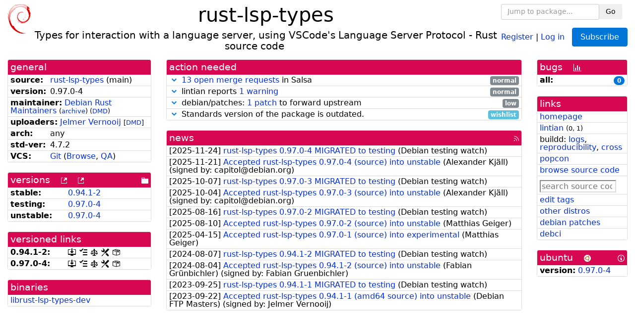

--- FILE ---
content_type: text/html; charset=utf-8
request_url: https://tracker.debian.org/pkg/rust-lsp-types
body_size: 5053
content:

<!DOCTYPE html>
<html>
    <head>
        <meta charset="utf-8">
        <title>rust-lsp-types - Debian Package Tracker</title>
        <meta name="viewport" content="width=device-width, initial-scale=1, shrink-to-fit=no">
	<meta http-equiv="x-ua-compatible" content="ie=edge">
        <link href="/static/css/bootstrap.min.css" rel="stylesheet" media="screen">
        <link href="/static/css/octicons.css" rel="stylesheet" media="screen">
        <link href="/static/css/style.css" rel="stylesheet" media="screen">
        <link type="application/opensearchdescription+xml" title="Debian Package Tracker Search" rel="search" href="/search.xml"/>
        

        
<link rel="alternate" type="application/rss+xml" title="RSS" href="/pkg/rust-lsp-types/rss">

        
<link href="/static/css/dense.css" rel="stylesheet" media="screen">

    
        
        <link rel="vcs-git" href="https://salsa.debian.org/rust-team/debcargo-conf.git [src/lsp-types]" title="git repository for rust-lsp-types">
        
    

    
        
    

    
        
    

    
        
    


    </head>
    <body>
        
        <header class="page-header">
            <div class="container-fluid">
                
		<div class="row">
		<div class="col-xs-12 text-xs-center">
		    <div class="pull-xs-left">
<a href="/"><img src="/static/img/logo.png" alt="Debian Package Tracker" title="Visit the main page" ></a>
</div>
		    <div class="pull-xs-right">
		    
    <div class="m-b-1">
    <div class="text-xs-left"><form class="form-inline" id="package-search-form" action="/search" method="GET"><div class="form-group"><input type="search" class="form-control form-control-sm package-completion" name="package_name" id='package-search-input' placeholder="Jump to package..."></div><div class="form-group"><button type="submit" class="btn btn-default btn-sm">Go</button></div></form></div>

    </div>
    
    <span><a id="account-register" href="/accounts/register/">Register</a></span>
    <span>|</span>
    <span><a id="account-login" href="/accounts/login/">Log in</a></span>



    
	
	<div class="btn-group" role="group" style="margin-left: 10px;">
	  <a href="/accounts/login/?next=/pkg/rust-lsp-types" id='subscribe-not-logged-in-button' class="btn btn-primary">Subscribe</a>
	</div>
    


		    </div>
		    
    <div>
    <h1>rust-lsp-types</h1>
    
    <h5>Types for interaction with a language server, using VSCode&#x27;s Language Server Protocol - Rust source code</h5>
    
    </div>

		</div>
		</div>
                
            </div>
        </header>
        

	

<div id="choose-email-modal" class="modal hide fade" tabindex="-1" role="dialog" aria-labelledby="myModalLabel" aria-hidden="true"><div class="modal-dialog" role="document"><div class="modal-content"><div class="modal-header"><button type="button" class="close" data-dismiss="modal" aria-hidden="true">×</button><h3>Choose email to subscribe with</h3></div><div class="modal-body"></div><div class="modal-footer"><button class="btn btn-default" id="cancel-choose-email" data-dismiss="modal" aria-hidden="true">Cancel</button></div></div></div></div>

<div class="container-fluid main">
    <div class="row">
        <div class="col-md-3" id="dtracker-package-left">
            
            
                <div class="panel" role="complementary">
    <div class="panel-heading" role="heading">
        general
    </div>
    <div class="panel-body">
        

<ul class="list-group list-group-flush">
    
    <li class="list-group-item">
        <span class="list-item-key"><b>source:</b></span>
	
	<a href="https://packages.debian.org/src:rust-lsp-types">rust-lsp-types</a>
		
		(<span id="component" title="Repository's component">main</span>)
		
	
    </li>
    

    
    <li class="list-group-item">
        <span class="list-item-key"><b>version:</b></span>
        0.97.0-4
    </li>
    

    
    <li class="list-group-item">
        <span class="list-item-key"><b>maintainer:</b></span>
	
	
	<a href="https://qa.debian.org/developer.php?login=pkg-rust-maintainers%40alioth-lists.debian.net">Debian Rust Maintainers</a>
	
	
	    
		<small>
		    (<a href="https://alioth-lists.debian.net/pipermail/pkg-rust-maintainers/" title="Archives for the Debian Rust Maintainers list">archive</a>)
		</small>
	    
	    
		<small>
		(<a href="https://udd.debian.org/dmd/?pkg-rust-maintainers%40alioth-lists.debian.net#todo" title="UDD&#x27;s Debian Maintainer Dashboard">DMD</a>)
		</small>
	    
	
    </li>
    

    
    <li class="list-group-item">
        <span class="list-item-key"><b>uploaders:</b></span>
	
	    
	    
	    <a href="https://qa.debian.org/developer.php?login=jelmer%40debian.org">Jelmer Vernooĳ</a>
	    
	    
	    
	    
		<small>
		[<a href="https://udd.debian.org/dmd/?jelmer%40debian.org#todo" title="UDD&#x27;s Debian Maintainer Dashboard">DMD</a>]
		</small>
	    
	    
	    
	
    </li>
    

    
    <li class="list-group-item">
        <span class="list-item-key"><b>arch:</b></span>
        any 
    </li>
    

    
    <li class="list-group-item">
        <span class="list-item-key"><b>std-ver:</b></span>
        4.7.2
    </li>
    

    
    <li class="list-group-item">
        <span class="list-item-key"><b>VCS:</b></span>
	
	
	    
	    <a rel="vcs-git" href="https://salsa.debian.org/rust-team/debcargo-conf.git [src/lsp-types]">Git</a>
	    
	
	
	(<a href="https://salsa.debian.org/rust-team/debcargo-conf/tree/master/src/lsp-types">Browse</a>, <a href="https://qa.debian.org/cgi-bin/vcswatch?package=rust-lsp-types">QA</a>)
	
	
    </li>
    
</ul>


    </div>
</div>

            
            
            
                <div class="panel" role="complementary">
    <div class="panel-heading" role="heading">
        
<div class="row">
<div class="col-xs-12">
    versions
    
    
    <a class="m-l-1" href="https://qa.debian.org/madison.php?package=rust-lsp-types">
        <span role="img" aria-label="more versions can be listed by madison" class="octicon octicon-link-external" title="more versions can be listed by madison"><span class="sr-only">[more versions can be listed by madison]</span></span>
    </a>
    
    <a class="m-l-1" href="https://snapshot.debian.org/package/rust-lsp-types/">
        <span role="img" aria-label="old versions available from snapshot.debian.org" class="octicon octicon-link-external" title="old versions available from snapshot.debian.org"><span class="sr-only">[old versions available from snapshot.debian.org]</span></span>
    </a>
    
    
    
    <div class="pull-xs-right">
	
	<a href="https://deb.debian.org/debian/pool/main/r/rust-lsp-types"><span role="img" aria-label="pool directory" class="octicon octicon-file-directory" title="pool directory"><span class="sr-only">[pool directory]</span></span></a>
	
    </div>
    
</div>
</div>

    </div>
    <div class="panel-body">
        
<ul class="list-group list-group-flush">

    
    <li class="list-group-item">
	<span class="list-item-key versions-repository" title="Debian 13 (trixie / stable)">
	    <b>stable:</b>
	</span>
	
	<a href="https://packages.debian.org/source/stable/rust-lsp-types">0.94.1-2</a>
	
    </li>
    
    <li class="list-group-item">
	<span class="list-item-key versions-repository" title="Debian Forky (forky / testing)">
	    <b>testing:</b>
	</span>
	
	<a href="https://packages.debian.org/source/testing/rust-lsp-types">0.97.0-4</a>
	
    </li>
    
    <li class="list-group-item">
	<span class="list-item-key versions-repository" title="Debian Unstable (sid / unstable)">
	    <b>unstable:</b>
	</span>
	
	<a href="https://packages.debian.org/source/unstable/rust-lsp-types">0.97.0-4</a>
	
    </li>
    


    
    
</ul>

    </div>
</div>

            
            
            
                <div class="panel" role="complementary">
    <div class="panel-heading" role="heading">
        versioned links
    </div>
    <div class="panel-body">
        
<ul class="list-group list-group-flush">
    
    <li class="list-group-item">
        <span class="list-item-key versioned-links-version"><b>0.94.1-2:</b></span>
	
	    
	    <span class="versioned-links-icon"><a href="https://deb.debian.org/debian/pool/main/r/rust-lsp-types/rust-lsp-types_0.94.1-2.dsc"><span role="img" aria-label=".dsc, use dget on this link to retrieve source package" class="octicon octicon-desktop-download" title=".dsc, use dget on this link to retrieve source package"><span class="sr-only">[.dsc, use dget on this link to retrieve source package]</span></span></a></span>
	    
	
	    
	    <span class="versioned-links-icon"><a href="/media/packages/r/rust-lsp-types/changelog-0.94.1-2"><span role="img" aria-label="changelog" class="octicon octicon-tasklist" title="changelog"><span class="sr-only">[changelog]</span></span></a></span>
	    
	
	    
	    <span class="versioned-links-icon"><a href="/media/packages/r/rust-lsp-types/copyright-0.94.1-2"><span role="img" aria-label="copyright" class="octicon octicon-law" title="copyright"><span class="sr-only">[copyright]</span></span></a></span>
	    
	
	    
	    <span class="versioned-links-icon"><a href="/media/packages/r/rust-lsp-types/rules-0.94.1-2"><span role="img" aria-label="rules" class="octicon octicon-tools" title="rules"><span class="sr-only">[rules]</span></span></a></span>
	    
	
	    
	    <span class="versioned-links-icon"><a href="/media/packages/r/rust-lsp-types/control-0.94.1-2"><span role="img" aria-label="control" class="octicon octicon-package" title="control"><span class="sr-only">[control]</span></span></a></span>
	    
	
    </li>
    
    <li class="list-group-item">
        <span class="list-item-key versioned-links-version"><b>0.97.0-4:</b></span>
	
	    
	    <span class="versioned-links-icon"><a href="https://deb.debian.org/debian/pool/main/r/rust-lsp-types/rust-lsp-types_0.97.0-4.dsc"><span role="img" aria-label=".dsc, use dget on this link to retrieve source package" class="octicon octicon-desktop-download" title=".dsc, use dget on this link to retrieve source package"><span class="sr-only">[.dsc, use dget on this link to retrieve source package]</span></span></a></span>
	    
	
	    
	    <span class="versioned-links-icon"><a href="/media/packages/r/rust-lsp-types/changelog-0.97.0-4"><span role="img" aria-label="changelog" class="octicon octicon-tasklist" title="changelog"><span class="sr-only">[changelog]</span></span></a></span>
	    
	
	    
	    <span class="versioned-links-icon"><a href="/media/packages/r/rust-lsp-types/copyright-0.97.0-4"><span role="img" aria-label="copyright" class="octicon octicon-law" title="copyright"><span class="sr-only">[copyright]</span></span></a></span>
	    
	
	    
	    <span class="versioned-links-icon"><a href="/media/packages/r/rust-lsp-types/rules-0.97.0-4"><span role="img" aria-label="rules" class="octicon octicon-tools" title="rules"><span class="sr-only">[rules]</span></span></a></span>
	    
	
	    
	    <span class="versioned-links-icon"><a href="/media/packages/r/rust-lsp-types/control-0.97.0-4"><span role="img" aria-label="control" class="octicon octicon-package" title="control"><span class="sr-only">[control]</span></span></a></span>
	    
	
    </li>
    
</ul>

    </div>
</div>

            
            
            
                <div class="panel" role="complementary">
    <div class="panel-heading" role="heading">
        binaries
    </div>
    <div class="panel-body">
        
<ul class="list-group list-group-flush">
    
    
    <li class="list-group-item">
        
        <a href="https://packages.debian.org/unstable/librust-lsp-types-dev" title="">librust-lsp-types-dev</a>
        

        
    </li>
    
    
</ul>

    </div>
</div>

            
            
        </div>
        <div class="col-md-6 col-xl-7" id="dtracker-package-center">
            
            
                <div class="panel" role="complementary">
    <div class="panel-heading" role="heading">
        action needed
    </div>
    <div class="panel-body">
        
<div class="list-group list-group-flush" id="action-needed-list" role="list">
    
    <div class="card list-group-item action-item-salsa-merge-requests" role="listitem">
        <details>
            <summary>
                <span class="chevron"><span role="button" aria-label="Toggle details"><span role="img" aria-label="Toggle details" class="octicon octicon-chevron-down" title="Toggle details"></span></span></span>
                
                <a href="https://salsa.debian.org/rust-team/debcargo-conf/-/merge_requests">13 open merge requests</a> in Salsa
                
                <span class="label label-default pull-xs-right">normal</span>
                
            </summary>
            <div class="card-block">
                

There are
<a href="https://salsa.debian.org/rust-team/debcargo-conf/-/merge_requests">13 open merge requests</a>
for this package on Salsa.  You should consider reviewing and/or merging these
merge requests.


            </div>
            <div class="small card-footer text-muted">
                Created: 2025-08-19
                <span class="pull-xs-right">
                    Last update: 2026-01-15
                    07:32
                </span>
            </div>
        </details>
    </div>
    
    <div class="card list-group-item action-item-lintian-warnings-and-errors" role="listitem">
        <details>
            <summary>
                <span class="chevron"><span role="button" aria-label="Toggle details"><span role="img" aria-label="Toggle details" class="octicon octicon-chevron-down" title="Toggle details"></span></span></span>
                
                lintian reports <a href="https://udd.debian.org/lintian/?packages=rust-lsp-types">1 warning</a>
                
                <span class="label label-default pull-xs-right">normal</span>
                
            </summary>
            <div class="card-block">
                

Lintian reports
<a href="https://udd.debian.org/lintian/?packages=rust-lsp-types">


<span>1 warning</span>

</a>
about this package. You should make the package <i>lintian clean</i> getting rid of them.


            </div>
            <div class="small card-footer text-muted">
                Created: 2025-10-05
                <span class="pull-xs-right">
                    Last update: 2025-10-05
                    04:31
                </span>
            </div>
        </details>
    </div>
    
    <div class="card list-group-item action-item-debian-patches" role="listitem">
        <details>
            <summary>
                <span class="chevron"><span role="button" aria-label="Toggle details"><span role="img" aria-label="Toggle details" class="octicon octicon-chevron-down" title="Toggle details"></span></span></span>
                
                debian/patches: <a href="https://udd.debian.org/patches.cgi?src=rust-lsp-types&version=0.97.0-4">1 patch</a> to forward upstream
                
                <span class="label label-default pull-xs-right">low</span>
                
            </summary>
            <div class="card-block">
                
<p>Among the <a href="https://udd.debian.org/patches.cgi?src=rust-lsp-types&amp;version=0.97.0-4">1 debian patch</a>
available in version 0.97.0-4 of the package,
we noticed the following issues:</p>
<ul>


<li>1 patch
    where the metadata indicates that the patch has not yet been forwarded
    upstream. You should either forward the patch upstream or update the
    metadata to document its real status.</li>

</ul>


            </div>
            <div class="small card-footer text-muted">
                Created: 2025-10-05
                <span class="pull-xs-right">
                    Last update: 2025-11-22
                    10:00
                </span>
            </div>
        </details>
    </div>
    
    <div class="card list-group-item action-item-debian-std-ver-outdated" role="listitem">
        <details>
            <summary>
                <span class="chevron"><span role="button" aria-label="Toggle details"><span role="img" aria-label="Toggle details" class="octicon octicon-chevron-down" title="Toggle details"></span></span></span>
                
                Standards version of the package is outdated.
                
                <span class="label label-info pull-xs-right">wishlist</span>
                
            </summary>
            <div class="card-block">
                
<span>The package should be updated to follow the last version of <a href="https://www.debian.org/doc/debian-policy/">Debian Policy</a>
(Standards-Version <a href="https://www.debian.org/doc/debian-policy/upgrading-checklist.html#version-4-7-3">4.7.3</a> instead of
<a href="https://www.debian.org/doc/debian-policy/upgrading-checklist.html#version-4-7-2">4.7.2</a>).
</span>

            </div>
            <div class="small card-footer text-muted">
                Created: 2025-12-23
                <span class="pull-xs-right">
                    Last update: 2025-12-23
                    20:00
                </span>
            </div>
        </details>
    </div>
    
</div>

    </div>
</div>

            
            
            
                <div class="panel" role="complementary">
    <div class="panel-heading" role="heading">
        
<div class="row">
    <div class="col-xs-12">
	<a href="/pkg/rust-lsp-types/news/">news</a>
	<div class="pull-xs-right">
	    <a href="/pkg/rust-lsp-types/rss">
	    <span role="img" aria-label="rss feed" class="octicon octicon-rss" title="rss feed"><span class="sr-only">[rss feed]</span></span>
	    </a>
	</div>
    </div>
</div>

    </div>
    <div class="panel-body">
        

    <ul class="list-group list-group-flush">
    
    <li class="list-group-item">
        [<span class="news-date">2025-11-24</span>]
        <a href="/news/1692380/rust-lsp-types-0970-4-migrated-to-testing/">
            <span class="news-title">rust-lsp-types 0.97.0-4 MIGRATED to testing</span>
        </a>
        (<span class="news-creator">Debian testing watch</span>)
        
        
        
    </li>
    
    <li class="list-group-item">
        [<span class="news-date">2025-11-21</span>]
        <a href="/news/1691439/accepted-rust-lsp-types-0970-4-source-into-unstable/">
            <span class="news-title">Accepted rust-lsp-types 0.97.0-4 (source) into unstable</span>
        </a>
        (<span class="news-creator">Alexander Kjäll</span>)
        
        
        <span>(signed by: </span><span class="news-signer">capitol@debian.org</span><span>)</span>
        
        
    </li>
    
    <li class="list-group-item">
        [<span class="news-date">2025-10-07</span>]
        <a href="/news/1675927/rust-lsp-types-0970-3-migrated-to-testing/">
            <span class="news-title">rust-lsp-types 0.97.0-3 MIGRATED to testing</span>
        </a>
        (<span class="news-creator">Debian testing watch</span>)
        
        
        
    </li>
    
    <li class="list-group-item">
        [<span class="news-date">2025-10-04</span>]
        <a href="/news/1674784/accepted-rust-lsp-types-0970-3-source-into-unstable/">
            <span class="news-title">Accepted rust-lsp-types 0.97.0-3 (source) into unstable</span>
        </a>
        (<span class="news-creator">Alexander Kjäll</span>)
        
        
        <span>(signed by: </span><span class="news-signer">capitol@debian.org</span><span>)</span>
        
        
    </li>
    
    <li class="list-group-item">
        [<span class="news-date">2025-08-16</span>]
        <a href="/news/1656014/rust-lsp-types-0970-2-migrated-to-testing/">
            <span class="news-title">rust-lsp-types 0.97.0-2 MIGRATED to testing</span>
        </a>
        (<span class="news-creator">Debian testing watch</span>)
        
        
        
    </li>
    
    <li class="list-group-item">
        [<span class="news-date">2025-08-10</span>]
        <a href="/news/1653024/accepted-rust-lsp-types-0970-2-source-into-unstable/">
            <span class="news-title">Accepted rust-lsp-types 0.97.0-2 (source) into unstable</span>
        </a>
        (<span class="news-creator">Matthias Geiger</span>)
        
        
        
    </li>
    
    <li class="list-group-item">
        [<span class="news-date">2025-04-15</span>]
        <a href="/news/1639948/accepted-rust-lsp-types-0970-1-source-into-experimental/">
            <span class="news-title">Accepted rust-lsp-types 0.97.0-1 (source) into experimental</span>
        </a>
        (<span class="news-creator">Matthias Geiger</span>)
        
        
        
    </li>
    
    <li class="list-group-item">
        [<span class="news-date">2024-08-07</span>]
        <a href="/news/1552689/rust-lsp-types-0941-2-migrated-to-testing/">
            <span class="news-title">rust-lsp-types 0.94.1-2 MIGRATED to testing</span>
        </a>
        (<span class="news-creator">Debian testing watch</span>)
        
        
        
    </li>
    
    <li class="list-group-item">
        [<span class="news-date">2024-08-04</span>]
        <a href="/news/1551871/accepted-rust-lsp-types-0941-2-source-into-unstable/">
            <span class="news-title">Accepted rust-lsp-types 0.94.1-2 (source) into unstable</span>
        </a>
        (<span class="news-creator">Fabian Grünbichler</span>)
        
        
        <span>(signed by: </span><span class="news-signer">Fabian Gruenbichler</span><span>)</span>
        
        
    </li>
    
    <li class="list-group-item">
        [<span class="news-date">2023-09-25</span>]
        <a href="/news/1466059/rust-lsp-types-0941-1-migrated-to-testing/">
            <span class="news-title">rust-lsp-types 0.94.1-1 MIGRATED to testing</span>
        </a>
        (<span class="news-creator">Debian testing watch</span>)
        
        
        
    </li>
    
    <li class="list-group-item">
        [<span class="news-date">2023-09-22</span>]
        <a href="/news/1465412/accepted-rust-lsp-types-0941-1-amd64-source-into-unstable/">
            <span class="news-title">Accepted rust-lsp-types 0.94.1-1 (amd64 source) into unstable</span>
        </a>
        (<span class="news-creator">Debian FTP Masters</span>)
        
        
        <span>(signed by: </span><span class="news-signer">Jelmer Vernooij</span><span>)</span>
        
        
    </li>
    
</ul>





    </div>
</div>

            
            
        </div>
        <div class="col-md-3 col-xl-2" id="dtracker-package-right">
            
            
                <div class="panel" role="complementary">
    <div class="panel-heading" role="heading">
        
bugs
<a class="m-l-1" href="https://qa.debian.org/data/bts/graphs/r/rust-lsp-types.png"><span role="img" aria-label="bug history graph" class="octicon octicon-graph" title="bug history graph"><span class="sr-only">[bug history graph]</span></span></a>

    </div>
    <div class="panel-body">
        
<ul class="list-group list-group-flush">
    
    
    <li class="list-group-item">
        <span class="list-item-key">
            
            <b><span title="">all:</span></b>
            
        </span>
        <a class="label label-primary label-pill pull-xs-right m-l-1"
	title="Number of bugs" href="https://bugs.debian.org/cgi-bin/pkgreport.cgi?repeatmerged=no&amp;src=rust-lsp-types">0</a>
	
	
    </li>
    

</ul>

    </div>
</div>

            
            
            
                <div class="panel" role="complementary">
    <div class="panel-heading" role="heading">
        links
    </div>
    <div class="panel-body">
        
<ul class="list-group list-group-flush">
    
    <li class="list-group-item">
        
            <a href="https://github.com/gluon-lang/lsp-types" title="upstream web homepage">homepage</a>
        
    </li>
    
    <li class="list-group-item">
        
            
<a href="https://udd.debian.org/lintian/?packages=rust-lsp-types" title="report about packaging issues spotted by lintian">lintian</a>



<small>(<span title="errors">0</span>, <span title="warnings">1</span>)</small>






        
    </li>
    
    <li class="list-group-item">
        
            
<span>buildd: </span><span><a title="buildd.debian.org build logs" href="https://buildd.debian.org/status/package.php?p=rust-lsp-types">logs</a></span><span>, </span><span><a title="report about build reproducibility (reproducible)" href="https://tests.reproducible-builds.org/debian/rb-pkg/rust-lsp-types.html">reproducibility</a></span><span>, </span><span><a title="Cross build logs" href="http://crossqa.debian.net/src/rust-lsp-types">cross</a></span>


        
    </li>
    
    <li class="list-group-item">
        
            <a href="https://qa.debian.org/popcon.php?package=rust-lsp-types">popcon</a>
        
    </li>
    
    <li class="list-group-item">
        
            <a href="https://sources.debian.org/src/rust-lsp-types/unstable/">browse source code</a>
        
    </li>
    
    <li class="list-group-item">
        
            <form class="code-search-form" action="/codesearch/" method="get" target="_blank"><input type="hidden" name="package" value="rust-lsp-types"><input type="search" name="query" placeholder="search source code"></form>
        
    </li>
    
    <li class="list-group-item">
        
            <a href="https://debtags.debian.org/rep/todo/maint/pkg-rust-maintainers%40alioth-lists.debian.net#rust-lsp-types">edit tags</a>
        
    </li>
    
    <li class="list-group-item">
        
            <a href="https://repology.org/tools/project-by?name_type=srcname&noautoresolve=on&repo=debian_unstable&target_page=project_packages&name=rust-lsp-types" title="provided by Repology">other distros</a>
        
    </li>
    
    <li class="list-group-item">
        
            <a href="https://udd.debian.org/patches.cgi?src=rust-lsp-types&version=0.97.0-4" title="1 patch in debian/patches">debian patches</a>
        
    </li>
    
    <li class="list-group-item">
        
            <a href="https://ci.debian.net/packages/r/rust-lsp-types">debci</a>
        
    </li>
    
</ul>

    </div>
</div>

            
            
            
                <div class="panel" role="complementary">
    <div class="panel-heading" role="heading">
        
ubuntu
<img class="m-l-1" src="/static/img/ubuntu.png" alt="Ubuntu logo" title="Ubuntu logo">
<a class="pull-xs-right" href="https://wiki.ubuntu.com/Ubuntu/ForDebianDevelopers"><span role="img" aria-label="Information about Ubuntu for Debian Developers" class="octicon octicon-info" title="Information about Ubuntu for Debian Developers"><span class="sr-only">[Information about Ubuntu for Debian Developers]</span></span></a>

    </div>
    <div class="panel-body">
        
<ul class="list-group list-group-flush"><li class="list-group-item"><span class="list-item-key"><b>version:</b></span>
	&#32;<a href="https://launchpad.net/ubuntu/+source/rust-lsp-types">0.97.0-4</a></li></ul>

    </div>
</div>

            
            
        </div>
    </div>
</div>


        <footer id="footer" class="footer">
            <hr>
            <div class="container-fluid">
                <div class="text-xs-center p-b-1">
                    
                                        <div id="footer-title"><a href="https://www.debian.org">Debian</a> Package Tracker — <a href="https://deb.li/DTAuthors">Copyright</a> 2013-2025 The Distro Tracker Developers</div>
                    <div id="footer-bugs">
			Report problems to the <a href="https://bugs.debian.org/tracker.debian.org">tracker.debian.org pseudo-package</a> in the <a href="https://bugs.debian.org">Debian <acronym title="Bug Tracking System">BTS</acronym></a>.
		    </div>
                    <div id="footer-help">
                        <a href="https://qa.pages.debian.net/distro-tracker/">Documentation</a> —
                        <a href="https://salsa.debian.org/qa/distro-tracker/issues">Bugs</a> —
                        <a href="https://salsa.debian.org/qa/distro-tracker">Git Repository</a> —
                        <a href="https://qa.pages.debian.net/distro-tracker/contributing.html">Contributing</a>
                    </div>

                    
                </div>
            </div>
        </footer>

        <script src="/static/js/jquery.min.js"></script>
        <script src="/static/js/jquery.cookie.js"></script>
        <script src="/static/js/tether.min.js"></script>
        <script src="/static/js/popper.min.js"></script>
        <script src="/static/js/bootstrap.min.js"></script>
        <script src="/static/js/typeahead.bundle.min.js"></script>
        <script src="/static/js/main.js"></script>
        
    </body>
</html>


--- FILE ---
content_type: text/javascript
request_url: https://tracker.debian.org/static/js/bootstrap.min.js
body_size: 11199
content:
/* @license magnet:?xt=urn:btih:d3d9a9a6595521f9666a5e94cc830dab83b65699&dn=expat.txt Expat
 * @source: https://github.com/twbs/bootstrap/archive/v4.0.0-alpha.2.tar.gz
 * Bootstrap v4.0.0-alpha.2 (http://getbootstrap.com)
 * Copyright 2011-2015 Twitter, Inc.
 * Licensed under MIT (https://github.com/twbs/bootstrap/blob/master/LICENSE)
 */
if("undefined"==typeof jQuery)throw new Error("Bootstrap's JavaScript requires jQuery");+function(a){var b=a.fn.jquery.split(" ")[0].split(".");if(b[0]<2&&b[1]<9||1==b[0]&&9==b[1]&&b[2]<1||b[0]>=3)throw new Error("Bootstrap's JavaScript requires at least jQuery v1.9.1 but less than v3.0.0")}(jQuery),+function(a){"use strict";function b(a,b){if("function"!=typeof b&&null!==b)throw new TypeError("Super expression must either be null or a function, not "+typeof b);a.prototype=Object.create(b&&b.prototype,{constructor:{value:a,enumerable:!1,writable:!0,configurable:!0}}),b&&(Object.setPrototypeOf?Object.setPrototypeOf(a,b):a.__proto__=b)}function c(a,b){if(!(a instanceof b))throw new TypeError("Cannot call a class as a function")}var d=function(a,b,c){for(var d=!0;d;){var e=a,f=b,g=c;d=!1,null===e&&(e=Function.prototype);var h=Object.getOwnPropertyDescriptor(e,f);if(void 0!==h){if("value"in h)return h.value;var i=h.get;if(void 0===i)return;return i.call(g)}var j=Object.getPrototypeOf(e);if(null===j)return;a=j,b=f,c=g,d=!0,h=j=void 0}},e=function(){function a(a,b){for(var c=0;c<b.length;c++){var d=b[c];d.enumerable=d.enumerable||!1,d.configurable=!0,"value"in d&&(d.writable=!0),Object.defineProperty(a,d.key,d)}}return function(b,c,d){return c&&a(b.prototype,c),d&&a(b,d),b}}(),f=function(a){function b(a){return{}.toString.call(a).match(/\s([a-zA-Z]+)/)[1].toLowerCase()}function c(a){return(a[0]||a).nodeType}function d(){return{bindType:h.end,delegateType:h.end,handle:function(b){return a(b.target).is(this)?b.handleObj.handler.apply(this,arguments):void 0}}}function e(){if(window.QUnit)return!1;var a=document.createElement("bootstrap");for(var b in i)if(void 0!==a.style[b])return{end:i[b]};return!1}function f(b){var c=this,d=!1;return a(this).one(j.TRANSITION_END,function(){d=!0}),setTimeout(function(){d||j.triggerTransitionEnd(c)},b),this}function g(){h=e(),a.fn.emulateTransitionEnd=f,j.supportsTransitionEnd()&&(a.event.special[j.TRANSITION_END]=d())}var h=!1,i={WebkitTransition:"webkitTransitionEnd",MozTransition:"transitionend",OTransition:"oTransitionEnd otransitionend",transition:"transitionend"},j={TRANSITION_END:"bsTransitionEnd",getUID:function(a){do a+=~~(1e6*Math.random());while(document.getElementById(a));return a},getSelectorFromElement:function(a){var b=a.getAttribute("data-target");return b||(b=a.getAttribute("href")||"",b=/^#[a-z]/i.test(b)?b:null),b},reflow:function(a){new Function("bs","return bs")(a.offsetHeight)},triggerTransitionEnd:function(b){a(b).trigger(h.end)},supportsTransitionEnd:function(){return Boolean(h)},typeCheckConfig:function(a,d,e){for(var f in e)if(e.hasOwnProperty(f)){var g=e[f],h=d[f],i=void 0;if(i=h&&c(h)?"element":b(h),!new RegExp(g).test(i))throw new Error(a.toUpperCase()+": "+('Option "'+f+'" provided type "'+i+'" ')+('but expected type "'+g+'".'))}}};return g(),j}(jQuery),g=(function(a){var b="alert",d="4.0.0-alpha",g="bs.alert",h="."+g,i=".data-api",j=a.fn[b],k=150,l={DISMISS:'[data-dismiss="alert"]'},m={CLOSE:"close"+h,CLOSED:"closed"+h,CLICK_DATA_API:"click"+h+i},n={ALERT:"alert",FADE:"fade",IN:"in"},o=function(){function b(a){c(this,b),this._element=a}return e(b,[{key:"close",value:function(a){a=a||this._element;var b=this._getRootElement(a),c=this._triggerCloseEvent(b);c.isDefaultPrevented()||this._removeElement(b)}},{key:"dispose",value:function(){a.removeData(this._element,g),this._element=null}},{key:"_getRootElement",value:function(b){var c=f.getSelectorFromElement(b),d=!1;return c&&(d=a(c)[0]),d||(d=a(b).closest("."+n.ALERT)[0]),d}},{key:"_triggerCloseEvent",value:function(b){var c=a.Event(m.CLOSE);return a(b).trigger(c),c}},{key:"_removeElement",value:function(b){return a(b).removeClass(n.IN),f.supportsTransitionEnd()&&a(b).hasClass(n.FADE)?void a(b).one(f.TRANSITION_END,a.proxy(this._destroyElement,this,b)).emulateTransitionEnd(k):void this._destroyElement(b)}},{key:"_destroyElement",value:function(b){a(b).detach().trigger(m.CLOSED).remove()}}],[{key:"_jQueryInterface",value:function(c){return this.each(function(){var d=a(this),e=d.data(g);e||(e=new b(this),d.data(g,e)),"close"===c&&e[c](this)})}},{key:"_handleDismiss",value:function(a){return function(b){b&&b.preventDefault(),a.close(this)}}},{key:"VERSION",get:function(){return d}}]),b}();return a(document).on(m.CLICK_DATA_API,l.DISMISS,o._handleDismiss(new o)),a.fn[b]=o._jQueryInterface,a.fn[b].Constructor=o,a.fn[b].noConflict=function(){return a.fn[b]=j,o._jQueryInterface},o}(jQuery),function(a){var b="button",d="4.0.0-alpha",f="bs.button",g="."+f,h=".data-api",i=a.fn[b],j={ACTIVE:"active",BUTTON:"btn",FOCUS:"focus"},k={DATA_TOGGLE_CARROT:'[data-toggle^="button"]',DATA_TOGGLE:'[data-toggle="buttons"]',INPUT:"input",ACTIVE:".active",BUTTON:".btn"},l={CLICK_DATA_API:"click"+g+h,FOCUS_BLUR_DATA_API:"focus"+g+h+" "+("blur"+g+h)},m=function(){function b(a){c(this,b),this._element=a}return e(b,[{key:"toggle",value:function(){var b=!0,c=a(this._element).closest(k.DATA_TOGGLE)[0];if(c){var d=a(this._element).find(k.INPUT)[0];if(d){if("radio"===d.type)if(d.checked&&a(this._element).hasClass(j.ACTIVE))b=!1;else{var e=a(c).find(k.ACTIVE)[0];e&&a(e).removeClass(j.ACTIVE)}b&&(d.checked=!a(this._element).hasClass(j.ACTIVE),a(this._element).trigger("change"))}}else this._element.setAttribute("aria-pressed",!a(this._element).hasClass(j.ACTIVE));b&&a(this._element).toggleClass(j.ACTIVE)}},{key:"dispose",value:function(){a.removeData(this._element,f),this._element=null}}],[{key:"_jQueryInterface",value:function(c){return this.each(function(){var d=a(this).data(f);d||(d=new b(this),a(this).data(f,d)),"toggle"===c&&d[c]()})}},{key:"VERSION",get:function(){return d}}]),b}();return a(document).on(l.CLICK_DATA_API,k.DATA_TOGGLE_CARROT,function(b){b.preventDefault();var c=b.target;a(c).hasClass(j.BUTTON)||(c=a(c).closest(k.BUTTON)),m._jQueryInterface.call(a(c),"toggle")}).on(l.FOCUS_BLUR_DATA_API,k.DATA_TOGGLE_CARROT,function(b){var c=a(b.target).closest(k.BUTTON)[0];a(c).toggleClass(j.FOCUS,/^focus(in)?$/.test(b.type))}),a.fn[b]=m._jQueryInterface,a.fn[b].Constructor=m,a.fn[b].noConflict=function(){return a.fn[b]=i,m._jQueryInterface},m}(jQuery),function(a){var b="carousel",d="4.0.0-alpha",g="bs.carousel",h="."+g,i=".data-api",j=a.fn[b],k=600,l={interval:5e3,keyboard:!0,slide:!1,pause:"hover",wrap:!0},m={interval:"(number|boolean)",keyboard:"boolean",slide:"(boolean|string)",pause:"(string|boolean)",wrap:"boolean"},n={NEXT:"next",PREVIOUS:"prev"},o={SLIDE:"slide"+h,SLID:"slid"+h,KEYDOWN:"keydown"+h,MOUSEENTER:"mouseenter"+h,MOUSELEAVE:"mouseleave"+h,LOAD_DATA_API:"load"+h+i,CLICK_DATA_API:"click"+h+i},p={CAROUSEL:"carousel",ACTIVE:"active",SLIDE:"slide",RIGHT:"right",LEFT:"left",ITEM:"carousel-item"},q={ACTIVE:".active",ACTIVE_ITEM:".active.carousel-item",ITEM:".carousel-item",NEXT_PREV:".next, .prev",INDICATORS:".carousel-indicators",DATA_SLIDE:"[data-slide], [data-slide-to]",DATA_RIDE:'[data-ride="carousel"]'},r=function(){function i(b,d){c(this,i),this._items=null,this._interval=null,this._activeElement=null,this._isPaused=!1,this._isSliding=!1,this._config=this._getConfig(d),this._element=a(b)[0],this._indicatorsElement=a(this._element).find(q.INDICATORS)[0],this._addEventListeners()}return e(i,[{key:"next",value:function(){this._isSliding||this._slide(n.NEXT)}},{key:"nextWhenVisible",value:function(){document.hidden||this.next()}},{key:"prev",value:function(){this._isSliding||this._slide(n.PREVIOUS)}},{key:"pause",value:function(b){b||(this._isPaused=!0),a(this._element).find(q.NEXT_PREV)[0]&&f.supportsTransitionEnd()&&(f.triggerTransitionEnd(this._element),this.cycle(!0)),clearInterval(this._interval),this._interval=null}},{key:"cycle",value:function(b){b||(this._isPaused=!1),this._interval&&(clearInterval(this._interval),this._interval=null),this._config.interval&&!this._isPaused&&(this._interval=setInterval(a.proxy(document.visibilityState?this.nextWhenVisible:this.next,this),this._config.interval))}},{key:"to",value:function(b){var c=this;this._activeElement=a(this._element).find(q.ACTIVE_ITEM)[0];var d=this._getItemIndex(this._activeElement);if(!(b>this._items.length-1||0>b)){if(this._isSliding)return void a(this._element).one(o.SLID,function(){return c.to(b)});if(d===b)return this.pause(),void this.cycle();var e=b>d?n.NEXT:n.PREVIOUS;this._slide(e,this._items[b])}}},{key:"dispose",value:function(){a(this._element).off(h),a.removeData(this._element,g),this._items=null,this._config=null,this._element=null,this._interval=null,this._isPaused=null,this._isSliding=null,this._activeElement=null,this._indicatorsElement=null}},{key:"_getConfig",value:function(c){return c=a.extend({},l,c),f.typeCheckConfig(b,c,m),c}},{key:"_addEventListeners",value:function(){this._config.keyboard&&a(this._element).on(o.KEYDOWN,a.proxy(this._keydown,this)),"hover"!==this._config.pause||"ontouchstart"in document.documentElement||a(this._element).on(o.MOUSEENTER,a.proxy(this.pause,this)).on(o.MOUSELEAVE,a.proxy(this.cycle,this))}},{key:"_keydown",value:function(a){if(a.preventDefault(),!/input|textarea/i.test(a.target.tagName))switch(a.which){case 37:this.prev();break;case 39:this.next();break;default:return}}},{key:"_getItemIndex",value:function(b){return this._items=a.makeArray(a(b).parent().find(q.ITEM)),this._items.indexOf(b)}},{key:"_getItemByDirection",value:function(a,b){var c=a===n.NEXT,d=a===n.PREVIOUS,e=this._getItemIndex(b),f=this._items.length-1,g=d&&0===e||c&&e===f;if(g&&!this._config.wrap)return b;var h=a===n.PREVIOUS?-1:1,i=(e+h)%this._items.length;return-1===i?this._items[this._items.length-1]:this._items[i]}},{key:"_triggerSlideEvent",value:function(b,c){var d=a.Event(o.SLIDE,{relatedTarget:b,direction:c});return a(this._element).trigger(d),d}},{key:"_setActiveIndicatorElement",value:function(b){if(this._indicatorsElement){a(this._indicatorsElement).find(q.ACTIVE).removeClass(p.ACTIVE);var c=this._indicatorsElement.children[this._getItemIndex(b)];c&&a(c).addClass(p.ACTIVE)}}},{key:"_slide",value:function(b,c){var d=this,e=a(this._element).find(q.ACTIVE_ITEM)[0],g=c||e&&this._getItemByDirection(b,e),h=Boolean(this._interval),i=b===n.NEXT?p.LEFT:p.RIGHT;if(g&&a(g).hasClass(p.ACTIVE))return void(this._isSliding=!1);var j=this._triggerSlideEvent(g,i);if(!j.isDefaultPrevented()&&e&&g){this._isSliding=!0,h&&this.pause(),this._setActiveIndicatorElement(g);var l=a.Event(o.SLID,{relatedTarget:g,direction:i});f.supportsTransitionEnd()&&a(this._element).hasClass(p.SLIDE)?(a(g).addClass(b),f.reflow(g),a(e).addClass(i),a(g).addClass(i),a(e).one(f.TRANSITION_END,function(){a(g).removeClass(i).removeClass(b),a(g).addClass(p.ACTIVE),a(e).removeClass(p.ACTIVE).removeClass(b).removeClass(i),d._isSliding=!1,setTimeout(function(){return a(d._element).trigger(l)},0)}).emulateTransitionEnd(k)):(a(e).removeClass(p.ACTIVE),a(g).addClass(p.ACTIVE),this._isSliding=!1,a(this._element).trigger(l)),h&&this.cycle()}}}],[{key:"_jQueryInterface",value:function(b){return this.each(function(){var c=a(this).data(g),d=a.extend({},l,a(this).data());"object"==typeof b&&a.extend(d,b);var e="string"==typeof b?b:d.slide;if(c||(c=new i(this,d),a(this).data(g,c)),"number"==typeof b)c.to(b);else if("string"==typeof e){if(void 0===c[e])throw new Error('No method named "'+e+'"');c[e]()}else d.interval&&(c.pause(),c.cycle())})}},{key:"_dataApiClickHandler",value:function(b){var c=f.getSelectorFromElement(this);if(c){var d=a(c)[0];if(d&&a(d).hasClass(p.CAROUSEL)){var e=a.extend({},a(d).data(),a(this).data()),h=this.getAttribute("data-slide-to");h&&(e.interval=!1),i._jQueryInterface.call(a(d),e),h&&a(d).data(g).to(h),b.preventDefault()}}}},{key:"VERSION",get:function(){return d}},{key:"Default",get:function(){return l}}]),i}();return a(document).on(o.CLICK_DATA_API,q.DATA_SLIDE,r._dataApiClickHandler),a(window).on(o.LOAD_DATA_API,function(){a(q.DATA_RIDE).each(function(){var b=a(this);r._jQueryInterface.call(b,b.data())})}),a.fn[b]=r._jQueryInterface,a.fn[b].Constructor=r,a.fn[b].noConflict=function(){return a.fn[b]=j,r._jQueryInterface},r}(jQuery),function(a){var b="collapse",d="4.0.0-alpha",g="bs.collapse",h="."+g,i=".data-api",j=a.fn[b],k=600,l={toggle:!0,parent:""},m={toggle:"boolean",parent:"string"},n={SHOW:"show"+h,SHOWN:"shown"+h,HIDE:"hide"+h,HIDDEN:"hidden"+h,CLICK_DATA_API:"click"+h+i},o={IN:"in",COLLAPSE:"collapse",COLLAPSING:"collapsing",COLLAPSED:"collapsed"},p={WIDTH:"width",HEIGHT:"height"},q={ACTIVES:".panel > .in, .panel > .collapsing",DATA_TOGGLE:'[data-toggle="collapse"]'},r=function(){function h(b,d){c(this,h),this._isTransitioning=!1,this._element=b,this._config=this._getConfig(d),this._triggerArray=a.makeArray(a('[data-toggle="collapse"][href="#'+b.id+'"],'+('[data-toggle="collapse"][data-target="#'+b.id+'"]'))),this._parent=this._config.parent?this._getParent():null,this._config.parent||this._addAriaAndCollapsedClass(this._element,this._triggerArray),this._config.toggle&&this.toggle()}return e(h,[{key:"toggle",value:function(){a(this._element).hasClass(o.IN)?this.hide():this.show()}},{key:"show",value:function(){var b=this;if(!this._isTransitioning&&!a(this._element).hasClass(o.IN)){var c=void 0,d=void 0;if(this._parent&&(c=a.makeArray(a(q.ACTIVES)),c.length||(c=null)),!(c&&(d=a(c).data(g),d&&d._isTransitioning))){var e=a.Event(n.SHOW);if(a(this._element).trigger(e),!e.isDefaultPrevented()){c&&(h._jQueryInterface.call(a(c),"hide"),d||a(c).data(g,null));var i=this._getDimension();a(this._element).removeClass(o.COLLAPSE).addClass(o.COLLAPSING),this._element.style[i]=0,this._element.setAttribute("aria-expanded",!0),this._triggerArray.length&&a(this._triggerArray).removeClass(o.COLLAPSED).attr("aria-expanded",!0),this.setTransitioning(!0);var j=function(){a(b._element).removeClass(o.COLLAPSING).addClass(o.COLLAPSE).addClass(o.IN),b._element.style[i]="",b.setTransitioning(!1),a(b._element).trigger(n.SHOWN)};if(!f.supportsTransitionEnd())return void j();var l=i[0].toUpperCase()+i.slice(1),m="scroll"+l;a(this._element).one(f.TRANSITION_END,j).emulateTransitionEnd(k),this._element.style[i]=this._element[m]+"px"}}}}},{key:"hide",value:function(){var b=this;if(!this._isTransitioning&&a(this._element).hasClass(o.IN)){var c=a.Event(n.HIDE);if(a(this._element).trigger(c),!c.isDefaultPrevented()){var d=this._getDimension(),e=d===p.WIDTH?"offsetWidth":"offsetHeight";this._element.style[d]=this._element[e]+"px",f.reflow(this._element),a(this._element).addClass(o.COLLAPSING).removeClass(o.COLLAPSE).removeClass(o.IN),this._element.setAttribute("aria-expanded",!1),this._triggerArray.length&&a(this._triggerArray).addClass(o.COLLAPSED).attr("aria-expanded",!1),this.setTransitioning(!0);var g=function(){b.setTransitioning(!1),a(b._element).removeClass(o.COLLAPSING).addClass(o.COLLAPSE).trigger(n.HIDDEN)};return this._element.style[d]=0,f.supportsTransitionEnd()?void a(this._element).one(f.TRANSITION_END,g).emulateTransitionEnd(k):void g()}}}},{key:"setTransitioning",value:function(a){this._isTransitioning=a}},{key:"dispose",value:function(){a.removeData(this._element,g),this._config=null,this._parent=null,this._element=null,this._triggerArray=null,this._isTransitioning=null}},{key:"_getConfig",value:function(c){return c=a.extend({},l,c),c.toggle=Boolean(c.toggle),f.typeCheckConfig(b,c,m),c}},{key:"_getDimension",value:function(){var b=a(this._element).hasClass(p.WIDTH);return b?p.WIDTH:p.HEIGHT}},{key:"_getParent",value:function(){var b=this,c=a(this._config.parent)[0],d='[data-toggle="collapse"][data-parent="'+this._config.parent+'"]';return a(c).find(d).each(function(a,c){b._addAriaAndCollapsedClass(h._getTargetFromElement(c),[c])}),c}},{key:"_addAriaAndCollapsedClass",value:function(b,c){if(b){var d=a(b).hasClass(o.IN);b.setAttribute("aria-expanded",d),c.length&&a(c).toggleClass(o.COLLAPSED,!d).attr("aria-expanded",d)}}}],[{key:"_getTargetFromElement",value:function(b){var c=f.getSelectorFromElement(b);return c?a(c)[0]:null}},{key:"_jQueryInterface",value:function(b){return this.each(function(){var c=a(this),d=c.data(g),e=a.extend({},l,c.data(),"object"==typeof b&&b);if(!d&&e.toggle&&/show|hide/.test(b)&&(e.toggle=!1),d||(d=new h(this,e),c.data(g,d)),"string"==typeof b){if(void 0===d[b])throw new Error('No method named "'+b+'"');d[b]()}})}},{key:"VERSION",get:function(){return d}},{key:"Default",get:function(){return l}}]),h}();return a(document).on(n.CLICK_DATA_API,q.DATA_TOGGLE,function(b){b.preventDefault();var c=r._getTargetFromElement(this),d=a(c).data(g),e=d?"toggle":a(this).data();r._jQueryInterface.call(a(c),e)}),a.fn[b]=r._jQueryInterface,a.fn[b].Constructor=r,a.fn[b].noConflict=function(){return a.fn[b]=j,r._jQueryInterface},r}(jQuery),function(a){var b="dropdown",d="4.0.0-alpha",g="bs.dropdown",h="."+g,i=".data-api",j=a.fn[b],k={HIDE:"hide"+h,HIDDEN:"hidden"+h,SHOW:"show"+h,SHOWN:"shown"+h,CLICK:"click"+h,CLICK_DATA_API:"click"+h+i,KEYDOWN_DATA_API:"keydown"+h+i},l={BACKDROP:"dropdown-backdrop",DISABLED:"disabled",OPEN:"open"},m={BACKDROP:".dropdown-backdrop",DATA_TOGGLE:'[data-toggle="dropdown"]',FORM_CHILD:".dropdown form",ROLE_MENU:'[role="menu"]',ROLE_LISTBOX:'[role="listbox"]',NAVBAR_NAV:".navbar-nav",VISIBLE_ITEMS:'[role="menu"] li:not(.disabled) a, [role="listbox"] li:not(.disabled) a'},n=function(){function b(a){c(this,b),this._element=a,this._addEventListeners()}return e(b,[{key:"toggle",value:function(){if(this.disabled||a(this).hasClass(l.DISABLED))return!1;var c=b._getParentFromElement(this),d=a(c).hasClass(l.OPEN);if(b._clearMenus(),d)return!1;if("ontouchstart"in document.documentElement&&!a(c).closest(m.NAVBAR_NAV).length){var e=document.createElement("div");e.className=l.BACKDROP,a(e).insertBefore(this),a(e).on("click",b._clearMenus)}var f={relatedTarget:this},g=a.Event(k.SHOW,f);return a(c).trigger(g),g.isDefaultPrevented()?!1:(this.focus(),this.setAttribute("aria-expanded","true"),a(c).toggleClass(l.OPEN),a(c).trigger(a.Event(k.SHOWN,f)),!1)}},{key:"dispose",value:function(){a.removeData(this._element,g),a(this._element).off(h),this._element=null}},{key:"_addEventListeners",value:function(){a(this._element).on(k.CLICK,this.toggle)}}],[{key:"_jQueryInterface",value:function(c){return this.each(function(){var d=a(this).data(g);if(d||a(this).data(g,d=new b(this)),"string"==typeof c){if(void 0===d[c])throw new Error('No method named "'+c+'"');d[c].call(this)}})}},{key:"_clearMenus",value:function(c){if(!c||3!==c.which){var d=a(m.BACKDROP)[0];d&&d.parentNode.removeChild(d);for(var e=a.makeArray(a(m.DATA_TOGGLE)),f=0;f<e.length;f++){var g=b._getParentFromElement(e[f]),h={relatedTarget:e[f]};if(a(g).hasClass(l.OPEN)&&!(c&&"click"===c.type&&/input|textarea/i.test(c.target.tagName)&&a.contains(g,c.target))){var i=a.Event(k.HIDE,h);a(g).trigger(i),i.isDefaultPrevented()||(e[f].setAttribute("aria-expanded","false"),a(g).removeClass(l.OPEN).trigger(a.Event(k.HIDDEN,h)))}}}}},{key:"_getParentFromElement",value:function(b){var c=void 0,d=f.getSelectorFromElement(b);return d&&(c=a(d)[0]),c||b.parentNode}},{key:"_dataApiKeydownHandler",value:function(c){if(/(38|40|27|32)/.test(c.which)&&!/input|textarea/i.test(c.target.tagName)&&(c.preventDefault(),c.stopPropagation(),!this.disabled&&!a(this).hasClass(l.DISABLED))){var d=b._getParentFromElement(this),e=a(d).hasClass(l.OPEN);if(!e&&27!==c.which||e&&27===c.which){if(27===c.which){var f=a(d).find(m.DATA_TOGGLE)[0];a(f).trigger("focus")}return void a(this).trigger("click")}var g=a.makeArray(a(m.VISIBLE_ITEMS));if(g=g.filter(function(a){return a.offsetWidth||a.offsetHeight}),g.length){var h=g.indexOf(c.target);38===c.which&&h>0&&h--,40===c.which&&h<g.length-1&&h++,~h||(h=0),g[h].focus()}}}},{key:"VERSION",get:function(){return d}}]),b}();return a(document).on(k.KEYDOWN_DATA_API,m.DATA_TOGGLE,n._dataApiKeydownHandler).on(k.KEYDOWN_DATA_API,m.ROLE_MENU,n._dataApiKeydownHandler).on(k.KEYDOWN_DATA_API,m.ROLE_LISTBOX,n._dataApiKeydownHandler).on(k.CLICK_DATA_API,n._clearMenus).on(k.CLICK_DATA_API,m.DATA_TOGGLE,n.prototype.toggle).on(k.CLICK_DATA_API,m.FORM_CHILD,function(a){a.stopPropagation()}),a.fn[b]=n._jQueryInterface,a.fn[b].Constructor=n,a.fn[b].noConflict=function(){return a.fn[b]=j,n._jQueryInterface},n}(jQuery),function(a){var b="modal",d="4.0.0-alpha",g="bs.modal",h="."+g,i=".data-api",j=a.fn[b],k=300,l=150,m={backdrop:!0,keyboard:!0,focus:!0,show:!0},n={backdrop:"(boolean|string)",keyboard:"boolean",focus:"boolean",show:"boolean"},o={HIDE:"hide"+h,HIDDEN:"hidden"+h,SHOW:"show"+h,SHOWN:"shown"+h,FOCUSIN:"focusin"+h,RESIZE:"resize"+h,CLICK_DISMISS:"click.dismiss"+h,KEYDOWN_DISMISS:"keydown.dismiss"+h,MOUSEUP_DISMISS:"mouseup.dismiss"+h,MOUSEDOWN_DISMISS:"mousedown.dismiss"+h,CLICK_DATA_API:"click"+h+i},p={SCROLLBAR_MEASURER:"modal-scrollbar-measure",BACKDROP:"modal-backdrop",OPEN:"modal-open",FADE:"fade",IN:"in"},q={DIALOG:".modal-dialog",DATA_TOGGLE:'[data-toggle="modal"]',DATA_DISMISS:'[data-dismiss="modal"]',FIXED_CONTENT:".navbar-fixed-top, .navbar-fixed-bottom, .is-fixed"},r=function(){function i(b,d){c(this,i),this._config=this._getConfig(d),this._element=b,this._dialog=a(b).find(q.DIALOG)[0],this._backdrop=null,this._isShown=!1,this._isBodyOverflowing=!1,this._ignoreBackdropClick=!1,this._originalBodyPadding=0,this._scrollbarWidth=0}return e(i,[{key:"toggle",value:function(a){return this._isShown?this.hide():this.show(a)}},{key:"show",value:function(b){var c=this,d=a.Event(o.SHOW,{relatedTarget:b});a(this._element).trigger(d),this._isShown||d.isDefaultPrevented()||(this._isShown=!0,this._checkScrollbar(),this._setScrollbar(),a(document.body).addClass(p.OPEN),this._setEscapeEvent(),this._setResizeEvent(),a(this._element).on(o.CLICK_DISMISS,q.DATA_DISMISS,a.proxy(this.hide,this)),a(this._dialog).on(o.MOUSEDOWN_DISMISS,function(){a(c._element).one(o.MOUSEUP_DISMISS,function(b){a(b.target).is(c._element)&&(c._ignoreBackdropClick=!0)})}),this._showBackdrop(a.proxy(this._showElement,this,b)))}},{key:"hide",value:function(b){b&&b.preventDefault();var c=a.Event(o.HIDE);a(this._element).trigger(c),this._isShown&&!c.isDefaultPrevented()&&(this._isShown=!1,this._setEscapeEvent(),this._setResizeEvent(),a(document).off(o.FOCUSIN),a(this._element).removeClass(p.IN),a(this._element).off(o.CLICK_DISMISS),a(this._dialog).off(o.MOUSEDOWN_DISMISS),f.supportsTransitionEnd()&&a(this._element).hasClass(p.FADE)?a(this._element).one(f.TRANSITION_END,a.proxy(this._hideModal,this)).emulateTransitionEnd(k):this._hideModal())}},{key:"dispose",value:function(){a.removeData(this._element,g),a(window).off(h),a(document).off(h),a(this._element).off(h),a(this._backdrop).off(h),this._config=null,this._element=null,this._dialog=null,this._backdrop=null,this._isShown=null,this._isBodyOverflowing=null,this._ignoreBackdropClick=null,this._originalBodyPadding=null,this._scrollbarWidth=null}},{key:"_getConfig",value:function(c){return c=a.extend({},m,c),f.typeCheckConfig(b,c,n),c}},{key:"_showElement",value:function(b){var c=this,d=f.supportsTransitionEnd()&&a(this._element).hasClass(p.FADE);this._element.parentNode&&this._element.parentNode.nodeType===Node.ELEMENT_NODE||document.body.appendChild(this._element),this._element.style.display="block",this._element.scrollTop=0,d&&f.reflow(this._element),a(this._element).addClass(p.IN),this._config.focus&&this._enforceFocus();var e=a.Event(o.SHOWN,{relatedTarget:b}),g=function(){c._config.focus&&c._element.focus(),a(c._element).trigger(e)};d?a(this._dialog).one(f.TRANSITION_END,g).emulateTransitionEnd(k):g()}},{key:"_enforceFocus",value:function(){var b=this;a(document).off(o.FOCUSIN).on(o.FOCUSIN,function(c){b._element===c.target||a(b._element).has(c.target).length||b._element.focus()})}},{key:"_setEscapeEvent",value:function(){var b=this;this._isShown&&this._config.keyboard?a(this._element).on(o.KEYDOWN_DISMISS,function(a){27===a.which&&b.hide()}):this._isShown||a(this._element).off(o.KEYDOWN_DISMISS)}},{key:"_setResizeEvent",value:function(){this._isShown?a(window).on(o.RESIZE,a.proxy(this._handleUpdate,this)):a(window).off(o.RESIZE)}},{key:"_hideModal",value:function(){var b=this;this._element.style.display="none",this._showBackdrop(function(){a(document.body).removeClass(p.OPEN),b._resetAdjustments(),b._resetScrollbar(),a(b._element).trigger(o.HIDDEN)})}},{key:"_removeBackdrop",value:function(){this._backdrop&&(a(this._backdrop).remove(),this._backdrop=null)}},{key:"_showBackdrop",value:function(b){var c=this,d=a(this._element).hasClass(p.FADE)?p.FADE:"";if(this._isShown&&this._config.backdrop){var e=f.supportsTransitionEnd()&&d;if(this._backdrop=document.createElement("div"),this._backdrop.className=p.BACKDROP,d&&a(this._backdrop).addClass(d),a(this._backdrop).appendTo(document.body),a(this._element).on(o.CLICK_DISMISS,function(a){return c._ignoreBackdropClick?void(c._ignoreBackdropClick=!1):void(a.target===a.currentTarget&&("static"===c._config.backdrop?c._element.focus():c.hide()))}),e&&f.reflow(this._backdrop),a(this._backdrop).addClass(p.IN),!b)return;if(!e)return void b();a(this._backdrop).one(f.TRANSITION_END,b).emulateTransitionEnd(l)}else if(!this._isShown&&this._backdrop){a(this._backdrop).removeClass(p.IN);var g=function(){c._removeBackdrop(),b&&b()};f.supportsTransitionEnd()&&a(this._element).hasClass(p.FADE)?a(this._backdrop).one(f.TRANSITION_END,g).emulateTransitionEnd(l):g()}else b&&b()}},{key:"_handleUpdate",value:function(){this._adjustDialog()}},{key:"_adjustDialog",value:function(){var a=this._element.scrollHeight>document.documentElement.clientHeight;!this._isBodyOverflowing&&a&&(this._element.style.paddingLeft=this._scrollbarWidth+"px"),this._isBodyOverflowing&&!a&&(this._element.style.paddingRight=this._scrollbarWidth+"px~")}},{key:"_resetAdjustments",value:function(){this._element.style.paddingLeft="",this._element.style.paddingRight=""}},{key:"_checkScrollbar",value:function(){var a=window.innerWidth;if(!a){var b=document.documentElement.getBoundingClientRect();a=b.right-Math.abs(b.left)}this._isBodyOverflowing=document.body.clientWidth<a,this._scrollbarWidth=this._getScrollbarWidth()}},{key:"_setScrollbar",value:function(){var b=parseInt(a(q.FIXED_CONTENT).css("padding-right")||0,10);this._originalBodyPadding=document.body.style.paddingRight||"",this._isBodyOverflowing&&(document.body.style.paddingRight=b+this._scrollbarWidth+"px")}},{key:"_resetScrollbar",value:function(){document.body.style.paddingRight=this._originalBodyPadding}},{key:"_getScrollbarWidth",value:function(){var a=document.createElement("div");a.className=p.SCROLLBAR_MEASURER,document.body.appendChild(a);var b=a.offsetWidth-a.clientWidth;return document.body.removeChild(a),b}}],[{key:"_jQueryInterface",value:function(b,c){return this.each(function(){var d=a(this).data(g),e=a.extend({},i.Default,a(this).data(),"object"==typeof b&&b);if(d||(d=new i(this,e),a(this).data(g,d)),"string"==typeof b){if(void 0===d[b])throw new Error('No method named "'+b+'"');d[b](c)}else e.show&&d.show(c)})}},{key:"VERSION",get:function(){return d}},{key:"Default",get:function(){return m}}]),i}();return a(document).on(o.CLICK_DATA_API,q.DATA_TOGGLE,function(b){var c=this,d=void 0,e=f.getSelectorFromElement(this);e&&(d=a(e)[0]);var h=a(d).data(g)?"toggle":a.extend({},a(d).data(),a(this).data());"A"===this.tagName&&b.preventDefault();var i=a(d).one(o.SHOW,function(b){b.isDefaultPrevented()||i.one(o.HIDDEN,function(){a(c).is(":visible")&&c.focus()})});r._jQueryInterface.call(a(d),h,this)}),a.fn[b]=r._jQueryInterface,a.fn[b].Constructor=r,a.fn[b].noConflict=function(){return a.fn[b]=j,r._jQueryInterface},r}(jQuery),function(a){var b="scrollspy",d="4.0.0-alpha",g="bs.scrollspy",h="."+g,i=".data-api",j=a.fn[b],k={offset:10,method:"auto",target:""},l={offset:"number",method:"string",target:"(string|element)"},m={ACTIVATE:"activate"+h,SCROLL:"scroll"+h,LOAD_DATA_API:"load"+h+i},n={DROPDOWN_ITEM:"dropdown-item",DROPDOWN_MENU:"dropdown-menu",NAV_LINK:"nav-link",NAV:"nav",ACTIVE:"active"},o={DATA_SPY:'[data-spy="scroll"]',ACTIVE:".active",LIST_ITEM:".list-item",LI:"li",LI_DROPDOWN:"li.dropdown",NAV_LINKS:".nav-link",DROPDOWN:".dropdown",DROPDOWN_ITEMS:".dropdown-item",DROPDOWN_TOGGLE:".dropdown-toggle"},p={OFFSET:"offset",POSITION:"position"},q=function(){function i(b,d){c(this,i),this._element=b,this._scrollElement="BODY"===b.tagName?window:b,this._config=this._getConfig(d),this._selector=this._config.target+" "+o.NAV_LINKS+","+(this._config.target+" "+o.DROPDOWN_ITEMS),this._offsets=[],this._targets=[],this._activeTarget=null,this._scrollHeight=0,a(this._scrollElement).on(m.SCROLL,a.proxy(this._process,this)),this.refresh(),this._process()}return e(i,[{key:"refresh",value:function(){var b=this,c=this._scrollElement!==this._scrollElement.window?p.POSITION:p.OFFSET,d="auto"===this._config.method?c:this._config.method,e=d===p.POSITION?this._getScrollTop():0;this._offsets=[],this._targets=[],this._scrollHeight=this._getScrollHeight();var g=a.makeArray(a(this._selector));g.map(function(b){var c=void 0,g=f.getSelectorFromElement(b);return g&&(c=a(g)[0]),c&&(c.offsetWidth||c.offsetHeight)?[a(c)[d]().top+e,g]:void 0}).filter(function(a){return a}).sort(function(a,b){return a[0]-b[0]}).forEach(function(a){b._offsets.push(a[0]),b._targets.push(a[1])})}},{key:"dispose",value:function(){a.removeData(this._element,g),a(this._scrollElement).off(h),this._element=null,this._scrollElement=null,this._config=null,this._selector=null,this._offsets=null,this._targets=null,this._activeTarget=null,this._scrollHeight=null}},{key:"_getConfig",value:function(c){if(c=a.extend({},k,c),"string"!=typeof c.target){var d=a(c.target).attr("id");d||(d=f.getUID(b),a(c.target).attr("id",d)),c.target="#"+d}return f.typeCheckConfig(b,c,l),c}},{key:"_getScrollTop",value:function(){return this._scrollElement===window?this._scrollElement.scrollY:this._scrollElement.scrollTop}},{key:"_getScrollHeight",value:function(){return this._scrollElement.scrollHeight||Math.max(document.body.scrollHeight,document.documentElement.scrollHeight)}},{key:"_process",value:function(){var a=this._getScrollTop()+this._config.offset,b=this._getScrollHeight(),c=this._config.offset+b-this._scrollElement.offsetHeight;if(this._scrollHeight!==b&&this.refresh(),a>=c){var d=this._targets[this._targets.length-1];this._activeTarget!==d&&this._activate(d)}if(this._activeTarget&&a<this._offsets[0])return this._activeTarget=null,void this._clear();for(var e=this._offsets.length;e--;){var f=this._activeTarget!==this._targets[e]&&a>=this._offsets[e]&&(void 0===this._offsets[e+1]||a<this._offsets[e+1]);f&&this._activate(this._targets[e])}}},{key:"_activate",value:function(b){this._activeTarget=b,this._clear();var c=this._selector.split(",");c=c.map(function(a){return a+'[data-target="'+b+'"],'+(a+'[href="'+b+'"]')});var d=a(c.join(","));d.hasClass(n.DROPDOWN_ITEM)?(d.closest(o.DROPDOWN).find(o.DROPDOWN_TOGGLE).addClass(n.ACTIVE),d.addClass(n.ACTIVE)):d.parents(o.LI).find(o.NAV_LINKS).addClass(n.ACTIVE),a(this._scrollElement).trigger(m.ACTIVATE,{relatedTarget:b})}},{key:"_clear",value:function(){a(this._selector).filter(o.ACTIVE).removeClass(n.ACTIVE)}}],[{key:"_jQueryInterface",value:function(b){return this.each(function(){var c=a(this).data(g),d="object"==typeof b&&b||null;if(c||(c=new i(this,d),a(this).data(g,c)),"string"==typeof b){if(void 0===c[b])throw new Error('No method named "'+b+'"');c[b]()}})}},{key:"VERSION",get:function(){return d}},{key:"Default",get:function(){return k}}]),i}();return a(window).on(m.LOAD_DATA_API,function(){for(var b=a.makeArray(a(o.DATA_SPY)),c=b.length;c--;){var d=a(b[c]);q._jQueryInterface.call(d,d.data())}}),a.fn[b]=q._jQueryInterface,a.fn[b].Constructor=q,a.fn[b].noConflict=function(){return a.fn[b]=j,q._jQueryInterface},q}(jQuery),function(a){var b="tab",d="4.0.0-alpha",g="bs.tab",h="."+g,i=".data-api",j=a.fn[b],k=150,l={HIDE:"hide"+h,HIDDEN:"hidden"+h,SHOW:"show"+h,SHOWN:"shown"+h,CLICK_DATA_API:"click"+h+i},m={DROPDOWN_MENU:"dropdown-menu",ACTIVE:"active",FADE:"fade",IN:"in"},n={A:"a",LI:"li",DROPDOWN:".dropdown",UL:"ul:not(.dropdown-menu)",FADE_CHILD:"> .nav-item .fade, > .fade",ACTIVE:".active",ACTIVE_CHILD:"> .nav-item > .active, > .active",
DATA_TOGGLE:'[data-toggle="tab"], [data-toggle="pill"]',DROPDOWN_TOGGLE:".dropdown-toggle",DROPDOWN_ACTIVE_CHILD:"> .dropdown-menu .active"},o=function(){function b(a){c(this,b),this._element=a}return e(b,[{key:"show",value:function(){var b=this;if(!this._element.parentNode||this._element.parentNode.nodeType!==Node.ELEMENT_NODE||!a(this._element).hasClass(m.ACTIVE)){var c=void 0,d=void 0,e=a(this._element).closest(n.UL)[0],g=f.getSelectorFromElement(this._element);e&&(d=a.makeArray(a(e).find(n.ACTIVE)),d=d[d.length-1]);var h=a.Event(l.HIDE,{relatedTarget:this._element}),i=a.Event(l.SHOW,{relatedTarget:d});if(d&&a(d).trigger(h),a(this._element).trigger(i),!i.isDefaultPrevented()&&!h.isDefaultPrevented()){g&&(c=a(g)[0]),this._activate(this._element,e);var j=function(){var c=a.Event(l.HIDDEN,{relatedTarget:b._element}),e=a.Event(l.SHOWN,{relatedTarget:d});a(d).trigger(c),a(b._element).trigger(e)};c?this._activate(c,c.parentNode,j):j()}}}},{key:"dispose",value:function(){a.removeClass(this._element,g),this._element=null}},{key:"_activate",value:function(b,c,d){var e=a(c).find(n.ACTIVE_CHILD)[0],g=d&&f.supportsTransitionEnd()&&(e&&a(e).hasClass(m.FADE)||Boolean(a(c).find(n.FADE_CHILD)[0])),h=a.proxy(this._transitionComplete,this,b,e,g,d);e&&g?a(e).one(f.TRANSITION_END,h).emulateTransitionEnd(k):h(),e&&a(e).removeClass(m.IN)}},{key:"_transitionComplete",value:function(b,c,d,e){if(c){a(c).removeClass(m.ACTIVE);var g=a(c).find(n.DROPDOWN_ACTIVE_CHILD)[0];g&&a(g).removeClass(m.ACTIVE),c.setAttribute("aria-expanded",!1)}if(a(b).addClass(m.ACTIVE),b.setAttribute("aria-expanded",!0),d?(f.reflow(b),a(b).addClass(m.IN)):a(b).removeClass(m.FADE),b.parentNode&&a(b.parentNode).hasClass(m.DROPDOWN_MENU)){var h=a(b).closest(n.DROPDOWN)[0];h&&a(h).find(n.DROPDOWN_TOGGLE).addClass(m.ACTIVE),b.setAttribute("aria-expanded",!0)}e&&e()}}],[{key:"_jQueryInterface",value:function(c){return this.each(function(){var d=a(this),e=d.data(g);if(e||(e=e=new b(this),d.data(g,e)),"string"==typeof c){if(void 0===e[c])throw new Error('No method named "'+c+'"');e[c]()}})}},{key:"VERSION",get:function(){return d}}]),b}();return a(document).on(l.CLICK_DATA_API,n.DATA_TOGGLE,function(b){b.preventDefault(),o._jQueryInterface.call(a(this),"show")}),a.fn[b]=o._jQueryInterface,a.fn[b].Constructor=o,a.fn[b].noConflict=function(){return a.fn[b]=j,o._jQueryInterface},o}(jQuery),function(a){if(void 0===window.Tether)throw new Error("Bootstrap tooltips require Tether (http://github.hubspot.com/tether/)");var b="tooltip",d="4.0.0-alpha",g="bs.tooltip",h="."+g,i=a.fn[b],j=150,k="bs-tether",l={animation:!0,template:'<div class="tooltip" role="tooltip"><div class="tooltip-arrow"></div><div class="tooltip-inner"></div></div>',trigger:"hover focus",title:"",delay:0,html:!1,selector:!1,placement:"top",offset:"0 0",constraints:[]},m={animation:"boolean",template:"string",title:"(string|element|function)",trigger:"string",delay:"(number|object)",html:"boolean",selector:"(string|boolean)",placement:"(string|function)",offset:"string",constraints:"array"},n={TOP:"bottom center",RIGHT:"middle left",BOTTOM:"top center",LEFT:"middle right"},o={IN:"in",OUT:"out"},p={HIDE:"hide"+h,HIDDEN:"hidden"+h,SHOW:"show"+h,SHOWN:"shown"+h,INSERTED:"inserted"+h,CLICK:"click"+h,FOCUSIN:"focusin"+h,FOCUSOUT:"focusout"+h,MOUSEENTER:"mouseenter"+h,MOUSELEAVE:"mouseleave"+h},q={FADE:"fade",IN:"in"},r={TOOLTIP:".tooltip",TOOLTIP_INNER:".tooltip-inner"},s={element:!1,enabled:!1},t={HOVER:"hover",FOCUS:"focus",CLICK:"click",MANUAL:"manual"},u=function(){function i(a,b){c(this,i),this._isEnabled=!0,this._timeout=0,this._hoverState="",this._activeTrigger={},this._tether=null,this.element=a,this.config=this._getConfig(b),this.tip=null,this._setListeners()}return e(i,[{key:"enable",value:function(){this._isEnabled=!0}},{key:"disable",value:function(){this._isEnabled=!1}},{key:"toggleEnabled",value:function(){this._isEnabled=!this._isEnabled}},{key:"toggle",value:function(b){if(b){var c=this.constructor.DATA_KEY,d=a(b.currentTarget).data(c);d||(d=new this.constructor(b.currentTarget,this._getDelegateConfig()),a(b.currentTarget).data(c,d)),d._activeTrigger.click=!d._activeTrigger.click,d._isWithActiveTrigger()?d._enter(null,d):d._leave(null,d)}else{if(a(this.getTipElement()).hasClass(q.IN))return void this._leave(null,this);this._enter(null,this)}}},{key:"dispose",value:function(){clearTimeout(this._timeout),this.cleanupTether(),a.removeData(this.element,this.constructor.DATA_KEY),a(this.element).off(this.constructor.EVENT_KEY),this.tip&&a(this.tip).remove(),this._isEnabled=null,this._timeout=null,this._hoverState=null,this._activeTrigger=null,this._tether=null,this.element=null,this.config=null,this.tip=null}},{key:"show",value:function(){var b=this,c=a.Event(this.constructor.Event.SHOW);if(this.isWithContent()&&this._isEnabled){a(this.element).trigger(c);var d=a.contains(this.element.ownerDocument.documentElement,this.element);if(c.isDefaultPrevented()||!d)return;var e=this.getTipElement(),g=f.getUID(this.constructor.NAME);e.setAttribute("id",g),this.element.setAttribute("aria-describedby",g),this.setContent(),this.config.animation&&a(e).addClass(q.FADE);var h="function"==typeof this.config.placement?this.config.placement.call(this,e,this.element):this.config.placement,j=this._getAttachment(h);a(e).data(this.constructor.DATA_KEY,this).appendTo(document.body),a(this.element).trigger(this.constructor.Event.INSERTED),this._tether=new Tether({attachment:j,element:e,target:this.element,classes:s,classPrefix:k,offset:this.config.offset,constraints:this.config.constraints,addTargetClasses:!1}),f.reflow(e),this._tether.position(),a(e).addClass(q.IN);var l=function(){var c=b._hoverState;b._hoverState=null,a(b.element).trigger(b.constructor.Event.SHOWN),c===o.OUT&&b._leave(null,b)};if(f.supportsTransitionEnd()&&a(this.tip).hasClass(q.FADE))return void a(this.tip).one(f.TRANSITION_END,l).emulateTransitionEnd(i._TRANSITION_DURATION);l()}}},{key:"hide",value:function(b){var c=this,d=this.getTipElement(),e=a.Event(this.constructor.Event.HIDE),g=function(){c._hoverState!==o.IN&&d.parentNode&&d.parentNode.removeChild(d),c.element.removeAttribute("aria-describedby"),a(c.element).trigger(c.constructor.Event.HIDDEN),c.cleanupTether(),b&&b()};a(this.element).trigger(e),e.isDefaultPrevented()||(a(d).removeClass(q.IN),f.supportsTransitionEnd()&&a(this.tip).hasClass(q.FADE)?a(d).one(f.TRANSITION_END,g).emulateTransitionEnd(j):g(),this._hoverState="")}},{key:"isWithContent",value:function(){return Boolean(this.getTitle())}},{key:"getTipElement",value:function(){return this.tip=this.tip||a(this.config.template)[0]}},{key:"setContent",value:function(){var b=a(this.getTipElement());this.setElementContent(b.find(r.TOOLTIP_INNER),this.getTitle()),b.removeClass(q.FADE).removeClass(q.IN),this.cleanupTether()}},{key:"setElementContent",value:function(b,c){var d=this.config.html;"object"==typeof c&&(c.nodeType||c.jquery)?d?a(c).parent().is(b)||b.empty().append(c):b.text(a(c).text()):b[d?"html":"text"](c)}},{key:"getTitle",value:function(){var a=this.element.getAttribute("data-original-title");return a||(a="function"==typeof this.config.title?this.config.title.call(this.element):this.config.title),a}},{key:"cleanupTether",value:function(){this._tether&&this._tether.destroy()}},{key:"_getAttachment",value:function(a){return n[a.toUpperCase()]}},{key:"_setListeners",value:function(){var b=this,c=this.config.trigger.split(" ");c.forEach(function(c){if("click"===c)a(b.element).on(b.constructor.Event.CLICK,b.config.selector,a.proxy(b.toggle,b));else if(c!==t.MANUAL){var d=c===t.HOVER?b.constructor.Event.MOUSEENTER:b.constructor.Event.FOCUSIN,e=c===t.HOVER?b.constructor.Event.MOUSELEAVE:b.constructor.Event.FOCUSOUT;a(b.element).on(d,b.config.selector,a.proxy(b._enter,b)).on(e,b.config.selector,a.proxy(b._leave,b))}}),this.config.selector?this.config=a.extend({},this.config,{trigger:"manual",selector:""}):this._fixTitle()}},{key:"_fixTitle",value:function(){var a=typeof this.element.getAttribute("data-original-title");(this.element.getAttribute("title")||"string"!==a)&&(this.element.setAttribute("data-original-title",this.element.getAttribute("title")||""),this.element.setAttribute("title",""))}},{key:"_enter",value:function(b,c){var d=this.constructor.DATA_KEY;return c=c||a(b.currentTarget).data(d),c||(c=new this.constructor(b.currentTarget,this._getDelegateConfig()),a(b.currentTarget).data(d,c)),b&&(c._activeTrigger["focusin"===b.type?t.FOCUS:t.HOVER]=!0),a(c.getTipElement()).hasClass(q.IN)||c._hoverState===o.IN?void(c._hoverState=o.IN):(clearTimeout(c._timeout),c._hoverState=o.IN,c.config.delay&&c.config.delay.show?void(c._timeout=setTimeout(function(){c._hoverState===o.IN&&c.show()},c.config.delay.show)):void c.show())}},{key:"_leave",value:function(b,c){var d=this.constructor.DATA_KEY;return c=c||a(b.currentTarget).data(d),c||(c=new this.constructor(b.currentTarget,this._getDelegateConfig()),a(b.currentTarget).data(d,c)),b&&(c._activeTrigger["focusout"===b.type?t.FOCUS:t.HOVER]=!1),c._isWithActiveTrigger()?void 0:(clearTimeout(c._timeout),c._hoverState=o.OUT,c.config.delay&&c.config.delay.hide?void(c._timeout=setTimeout(function(){c._hoverState===o.OUT&&c.hide()},c.config.delay.hide)):void c.hide())}},{key:"_isWithActiveTrigger",value:function(){for(var a in this._activeTrigger)if(this._activeTrigger[a])return!0;return!1}},{key:"_getConfig",value:function(c){return c=a.extend({},this.constructor.Default,a(this.element).data(),c),c.delay&&"number"==typeof c.delay&&(c.delay={show:c.delay,hide:c.delay}),f.typeCheckConfig(b,c,this.constructor.DefaultType),c}},{key:"_getDelegateConfig",value:function(){var a={};if(this.config)for(var b in this.config)this.constructor.Default[b]!==this.config[b]&&(a[b]=this.config[b]);return a}}],[{key:"_jQueryInterface",value:function(b){return this.each(function(){var c=a(this).data(g),d="object"==typeof b?b:null;if((c||!/destroy|hide/.test(b))&&(c||(c=new i(this,d),a(this).data(g,c)),"string"==typeof b)){if(void 0===c[b])throw new Error('No method named "'+b+'"');c[b]()}})}},{key:"VERSION",get:function(){return d}},{key:"Default",get:function(){return l}},{key:"NAME",get:function(){return b}},{key:"DATA_KEY",get:function(){return g}},{key:"Event",get:function(){return p}},{key:"EVENT_KEY",get:function(){return h}},{key:"DefaultType",get:function(){return m}}]),i}();return a.fn[b]=u._jQueryInterface,a.fn[b].Constructor=u,a.fn[b].noConflict=function(){return a.fn[b]=i,u._jQueryInterface},u}(jQuery));(function(a){var f="popover",h="4.0.0-alpha",i="bs.popover",j="."+i,k=a.fn[f],l=a.extend({},g.Default,{placement:"right",trigger:"click",content:"",template:'<div class="popover" role="tooltip"><div class="popover-arrow"></div><h3 class="popover-title"></h3><div class="popover-content"></div></div>'}),m=a.extend({},g.DefaultType,{content:"(string|element|function)"}),n={FADE:"fade",IN:"in"},o={TITLE:".popover-title",CONTENT:".popover-content",ARROW:".popover-arrow"},p={HIDE:"hide"+j,HIDDEN:"hidden"+j,SHOW:"show"+j,SHOWN:"shown"+j,INSERTED:"inserted"+j,CLICK:"click"+j,FOCUSIN:"focusin"+j,FOCUSOUT:"focusout"+j,MOUSEENTER:"mouseenter"+j,MOUSELEAVE:"mouseleave"+j},q=function(g){function k(){c(this,k),d(Object.getPrototypeOf(k.prototype),"constructor",this).apply(this,arguments)}return b(k,g),e(k,[{key:"isWithContent",value:function(){return this.getTitle()||this._getContent()}},{key:"getTipElement",value:function(){return this.tip=this.tip||a(this.config.template)[0]}},{key:"setContent",value:function(){var b=a(this.getTipElement());this.setElementContent(b.find(o.TITLE),this.getTitle()),this.setElementContent(b.find(o.CONTENT),this._getContent()),b.removeClass(n.FADE).removeClass(n.IN),this.cleanupTether()}},{key:"_getContent",value:function(){return this.element.getAttribute("data-content")||("function"==typeof this.config.content?this.config.content.call(this.element):this.config.content)}}],[{key:"_jQueryInterface",value:function(b){return this.each(function(){var c=a(this).data(i),d="object"==typeof b?b:null;if((c||!/destroy|hide/.test(b))&&(c||(c=new k(this,d),a(this).data(i,c)),"string"==typeof b)){if(void 0===c[b])throw new Error('No method named "'+b+'"');c[b]()}})}},{key:"VERSION",get:function(){return h}},{key:"Default",get:function(){return l}},{key:"NAME",get:function(){return f}},{key:"DATA_KEY",get:function(){return i}},{key:"Event",get:function(){return p}},{key:"EVENT_KEY",get:function(){return j}},{key:"DefaultType",get:function(){return m}}]),k}(g);return a.fn[f]=q._jQueryInterface,a.fn[f].Constructor=q,a.fn[f].noConflict=function(){return a.fn[f]=k,q._jQueryInterface},q})(jQuery)}(jQuery);
// @license-end